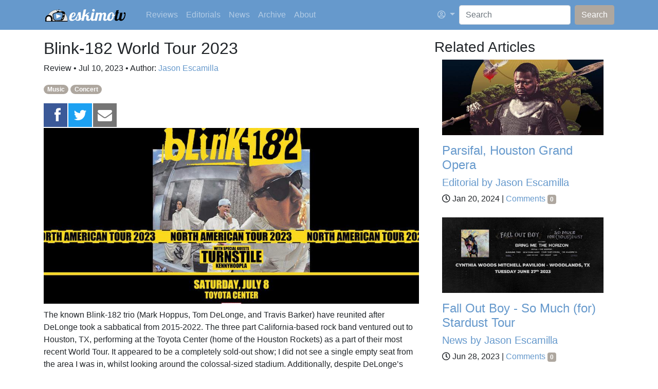

--- FILE ---
content_type: text/html; charset=utf-8
request_url: https://www.eskimotv.net/articles/blink-182-world-tour-2023/
body_size: 8996
content:
<!DOCTYPE html>
<html>
<head>
  
  <meta charset="utf-8">
  <meta http-equiv="X-UA-Compatible" content="IE=edge">
  <meta name="viewport" content="width=device-width,minimum-scale=1,initial-scale=1">

  

  <!-- Favicon -->
  <link rel="apple-touch-icon" sizes="120x120" href="/static/favicon/apple-touch-icon.png">
  <link rel="icon" type="image/png" sizes="32x32" href="/static/favicon/favicon-32x32.png">
  <link rel="icon" type="image/png" sizes="16x16" href="/static/favicon/favicon-16x16.png">
  <link rel="manifest" href="/static/favicon/site.webmanifest">
  <link rel="mask-icon" href="/static/favicon/safari-pinned-tab.svg" color="#5bbad5">
  <link rel="shortcut icon" href="/static/favicon/favicon.ico">
  <meta name="msapplication-TileColor" content="#2d89ef">
  <meta name="msapplication-config" content="/static/favicon/browserconfig.xml">
  <meta name="theme-color" content="#ffffff">

  <!-- SEO / META / OG Data -->
  <title>EskimoTV: Blink-182 World Tour 2023</title>
  <meta name="description" content="Review: The trio feels incredibly synchronized musically as well as relationally.">
  <link rel="canonical" href="https://www.eskimotv.net/articles/blink-182-world-tour-2023/">
  <link rel="alternate" type="application/rss+xml" title="EskimoTV" href="/feed.xml" />

  <meta property="og:title" content="EskimoTV: Blink-182 World Tour 2023">
  <meta property="og:description" content="Review: The trio feels incredibly synchronized musically as well as relationally." />
  <meta property="og:url" content="https://www.eskimotv.net/articles/blink-182-world-tour-2023/">
  <meta property="og:image" content="https://www.eskimotv.net/static/img/cover-images/blink-182-world-tour-cover-image.jpg">
  
  <meta property="og:type" content="article">
  

  <!-- Bootstrap 4 CSS only -->
  <link rel="stylesheet" href="https://stackpath.bootstrapcdn.com/bootstrap/4.5.0/css/bootstrap.min.css" integrity="sha384-9aIt2nRpC12Uk9gS9baDl411NQApFmC26EwAOH8WgZl5MYYxFfc+NcPb1dKGj7Sk" crossorigin="anonymous">

  <!--SELECT2 Stylesheet. Script in JS section after jQuery -->
  <link href="https://cdn.jsdelivr.net/npm/select2@4.0.13/dist/css/select2.min.css" rel="stylesheet" />

  <!-- Fontawesome cdn -->
  <link rel="stylesheet" href="https://use.fontawesome.com/releases/v5.7.0/css/all.css" integrity="sha384-lZN37f5QGtY3VHgisS14W3ExzMWZxybE1SJSEsQp9S+oqd12jhcu+A56Ebc1zFSJ" crossorigin="anonymous">

  <!-- CSS -->
  <!-- no bootstrap CDN, all bootstrap 4 code is compiled with the theme. -->
  
  <link rel="stylesheet" href="/static/gen/all.css?6b93a5ae">
  


  
  
  <!-- Structured Data -->
  <script type="application/ld+json">
    {
      "@context": "https://schema.org/",
      "@type": "Review",
      "datePublished" : "2023-07-10 14:56:38",
      "dateModified" : "2023-07-10 19:46:03",
      "headline":"Blink-182 World Tour 2023",
      "description" : "Review: The trio feels incredibly synchronized musically as well as relationally.",
      "image":{
        "@type":"imageObject",
        "url":"/imgsizer/img/cover-images/blink-182-world-tour-cover-image.jpg?h=466&m=crop&v=ZKxf-w&w=994&s=b'u7436-c9fTutEOQMT97XVKGkcmE'",
        "width":"994",
        "height":"466"
      },
      "reviewBody":"The known Blink-182 trio (Mark Hoppus, Tom DeLonge, and Travis Barker) have reunited after DeLonge took a sabbatical from 2015-2022. The three part California-based rock band ventured out to Houston, TX, performing at the Toyota Center (home of the Houston Rockets) as a part of their most recent World Tour. It appeared to be a completely sold-out show; I did not see a single empty seat from the area I was in, whilst looking around the colossal-sized stadium. Additionally, despite DeLonge’s hiatus, the band feels incredibly synchronized musically as well as relationally. The group is impressively conversational with its audience (and strikingly bold too; saying numerous outrageous provocative remarks, all in good fun). Despite being in their 40s/50s, the pop punk group exudes exorbitant youthful rebellion and teenage angst that was entertaining to revisit as a 31 year old fan who listened to their music as a 14 year old. The target audience when Blink-182 rose to fame was young emo-Hot-Topic-band-tee-shirt wearing teenagers and now all of those teenagers have grown up and most can afford to attend a concert that they may not have been able to when they were younger, which means there’s a wonderful older group of fans who are ecstatic to experience nostalgia by finally being able to see one of their favorite adolescent icons (as a fan from the small town of Corpus Christi, I couldn’t convince my parents to travel for a concert when I was a teenager). However, it is evident that Blink-182 is still capturing the hearts of younger audiences; in fact, one of the highlight moments of the night was when an enthusiastic 13-year-old named Hudson was invited on the stage and was given one of Tom’s guitars (what a memory that kid will have for the rest of his life!). The stage is simple, yet effective with one giant screen behind the band and two vertical screens on the sides of the band. Despite a small stage, the production team makes several songs have a unique atmosphere, by utilizing a video background that is unique to that song, inflatables, laser lights, fire, fireworks, and even Travis/the drums being suspended in mid-air! “Aliens Exist” has a psychedelic video of a UFO spaceship with strong blue UFO-looking laser lights. “Stay Together for the Kids” has a background of a kid finding solace with music and playing guitar. “Bored to Death” was dedicated to the corner left of the stage section as they “waited until the last bloody moment to get tickets” according to DeLonge and I particularly found his statement to be quite humorous, as I saw this section of seats open up the day of the show. “What’s My Age Again” had a ginormous rabbit-holding-a-carrot inflatable that sticks out from above the middle section of the center screen. The energy from the crowd was dynamically exuberant, passionately singing along with every track. From the floor, to the lower bowl, and to the upper bowl: most of the crowd stayed standing for the almost 2 hour performance (that started at 9:30 PM and ended at 11:10 PM), featuring 25 outstanding greatest hit songs. Most songs were from popular albums, "Take Off Your Pants and Jacket", "Enema of the State", and their self-titled album, "blink-182". Let’s take a look at that setlist… Anthem Part Two The Rock Show Family Reunion Man Overboard Feeling This Reckless Abandon Violence Up All Night Dysentery Gary Dumpweed EDGING Aliens Exist Cynical Happy Holidays, You Bastard (with lights off) Stay Together for the Kids Always Down Bored to Death I Miss You Adam's Song Ghost on the Dance Floor What's My Age Again? First Date All the Small Things Dammit Turnstile and KennyHoopla opened for Blink-182. Although they delivered fantastic performances, the seats did not fully fill until the headliner hit the stage and unlike Blink-182, the atmosphere was more laid-back and chill; most patrons were seated during these performances (the songs were most likely not as familiar as Blink-182 songs but I found some enjoyment from these artists, as we all anxiously waited for Blink-182). To see more Blink-182 tour dates, click here. To see more Toyota Center events, click here. Ticket prices range from $39-$199",
      
      "author": {
        "@type": "Person",
        "name": "Jason Escamilla",
        "sameAs":"https://www.eskimotv.net/user/1/"
      },
      "reviewRating": {
        "@type": "Rating",
        "ratingValue": "89",
        "worstRating":"0",
        "bestRating": "100"
      },
      "publisher": {
        "@type": "Organization",
        "name": "EskimoTV",
        "logo":{
          "@type":"imageObject",
          "url":"https://www.eskimotv.net/static//img/site-resource/logo-page.jpg"
        },
        "sameAs":"https://www.eskimotv.net"
      },
      "mainEntityOfPage":{
        "@type":"WebPage",
        "@id":"https://www.eskimotv.net/articles/blink-182-world-tour-2023/"
      }
    }
  </script>
  
  
</head>
<body>
  <div class="page-container">
    
    <!-- Navbar -->

<nav class="navbar navbar-expand-lg fixed-top navbar-dark bg-primary">
  <div class="container">
    <a class="navbar-brand" href="/"><img src="/imgsizer/img/site-resource/logo.png?v=Xtmy_Q&w=175&s=b'fYrRD8TZzn7-h1gse7OmYvScedE'" alt="Eskimo TV Logo" /></a>
    <button class="navbar-toggler" type="button" data-toggle="collapse" data-target="#navbarColor01" aria-controls="navbarColor01" aria-expanded="false" aria-label="Toggle navigation">
      <span class="navbar-toggler-icon"></span>
    </button>

    <div class="collapse navbar-collapse" id="navbarColor01">
      <ul class="navbar-nav mr-auto">
        <li class="nav-item">
          <a class="nav-link" href="/reviews/">Reviews</a>
        </li>
        <li class="nav-item">
          <a class="nav-link" href="/editorials/">Editorials</a>
        </li>
        <li class="nav-item">
          <a class="nav-link" href="/news/">News</a>
        </li>
        <li class="nav-item">
          <a class="nav-link" href="/archive/">Archive</a>
        </li>
        <li class="nav-item">
          <a class="nav-link" href="/about/">About</a>
        </li>
      </ul>
      <ul class="navbar-nav navbar-right">
        <li class="nav-item dropdown">
          <a class="nav-link dropdown-toggle" data-toggle="dropdown" href="#" id="account"><i class="far fa-user-circle"></i> <span class="caret"></span></a>
          <ul class="dropdown-menu" aria-labelledby="account">
            
            <li><a class="dropdown-item" href="/auth/login">Log In</a></li>
            <div class="dropdown-divider"></div>
            <li><a class="dropdown-item" href="/auth/register">Register</a></li>
            
          </ul>
        </li>
      </ul>
      <form class="form-inline my-2 my-lg-0" name="cse" action="/results" id="cse-search-box" role="search">
        <input type="hidden" name="cx" value="partner-pub-8475356019399300:2319328558" />
        <input type="hidden" name="cof" value="FORID:10" />
        <input type="hidden" name="ie" value="UTF-8" />
        <input class="form-control mr-sm-2" name="q" type="text" placeholder="Search">
        <button class="btn btn-secondary my-2 my-sm-0" name="sa" value="Search" type="submit">Search</button>
      </form>
      <script>
        (function() {
          var cx = 'partner-pub-8475356019399300:2319328558';
          var gcse = document.createElement('script');
          gcse.type = 'text/javascript';
          gcse.async = true;
          gcse.src = 'https://cse.google.com/cse.js?cx=' + cx;
          var s = document.getElementsByTagName('script')[0];
          s.parentNode.insertBefore(gcse, s);
        })();
      </script>
    </div>
  </div>
</nav>

<!-- End Navbar -->



    

    
    <div class="container content-wrap">
      
      <header class="page-header">
        
      </header>
      
<div class="row">
  
  <div class="col-lg-8">
    <div class="post">
      <article class="post-content">
        <header class="post-header">
          <h2 class="post-title">Blink-182 World Tour 2023</h2>
          <p class="post-meta">Review • Jul 10, 2023 • Author: <a href="/user/1/">Jason Escamilla</a></p>
          <p class="post-meta"><span class="badge badge-pill badge-secondary">Music</span> <span class="badge badge-pill badge-secondary">Concert</span> </p>
          <!-- Social Media Include -->
<div class="ssk-group ssk-lg">
    <a href="" class="ssk ssk-facebook"></a>
    <a href="" class="ssk ssk-twitter"></a>
    <a href="/cdn-cgi/l/email-protection#d8b5b7aeb1bdb1b6beb798bdabb3b1b5b7acaef6b6bdac" class="ssk ssk-email"></a>
    
</div>
        </header>
        <img class="img-responsive webfeedsFeaturedVisual" src="/imgsizer/img/cover-images/blink-182-world-tour-cover-image.jpg?h=466&m=crop&v=ZKxf-w&w=994&s=b'u7436-c9fTutEOQMT97XVKGkcmE'" alt="Blink-182 World Tour 2023 Cover">
        <p>The known Blink-182 trio (Mark Hoppus, Tom DeLonge, and Travis Barker) have reunited after DeLonge took a sabbatical from 2015-2022. The three part California-based rock band ventured out to Houston, TX, performing at the Toyota Center (home of the Houston Rockets) as a part of their most recent World Tour. It appeared to be a completely sold-out show; I did not see a single empty seat from the area I was&nbsp;in, whilst looking around the colossal-sized stadium. Additionally, despite DeLonge’s hiatus, the band feels incredibly synchronized musically as well as relationally. The group is impressively conversational with its audience (and strikingly bold too; saying numerous outrageous provocative remarks, all in good fun).</p>

<p>Despite being in their 40s/50s, the pop punk group exudes exorbitant youthful rebellion and teenage angst that was entertaining to revisit as a 31 year old fan who listened to their music as a 14 year old. The target audience when Blink-182 rose to fame was young emo-Hot-Topic-band-tee-shirt wearing teenagers and now all of those teenagers have grown up and most can afford to attend a concert that they may not have been able to when they were younger, which means there’s a wonderful older group of fans who are ecstatic to experience nostalgia by finally being able to see one of their favorite adolescent icons (as a fan from the small town of Corpus Christi, I couldn’t convince my parents to travel for a concert when I was a teenager). However, it is evident that Blink-182 is still capturing the hearts of younger audiences; in fact, one of the highlight moments of the night was when an enthusiastic 13-year-old named Hudson was invited on the stage and was given one of Tom’s guitars (what a memory that kid will have for the rest of his life!).</p>

<p>The stage is simple, yet effective with one giant screen behind the band and two vertical screens on the sides of the band. Despite a small stage, the production team makes several songs have a unique atmosphere, by utilizing a video background that is unique to that song, inflatables, laser lights, fire, fireworks, and even Travis/the drums&nbsp;being suspended in mid-air! “<em>Aliens Exist</em>” has a psychedelic video of a UFO spaceship with strong blue UFO-looking laser lights. “<em>Stay Together for the Kids</em>” has a background of a kid finding solace with music and playing guitar. “<em>Bored to Deat</em>h” was dedicated to the corner left of the stage section as they “waited until the last bloody moment to get tickets” according to DeLonge and I particularly found his statement to be quite humorous, as I saw this section of seats open up the day of the show. “<em>What’s My Age Again</em>” had a ginormous rabbit-holding-a-carrot inflatable that sticks out from above the middle section of the center screen.</p>

<p>The energy from the crowd was dynamically exuberant, passionately singing along with every track. From the floor, to the lower bowl, and to the upper bowl: most of the crowd stayed standing for the almost 2 hour performance (that started at 9:30 PM and ended at 11:10 PM), featuring 25 outstanding greatest hit songs. Most songs were from popular albums, "<em>Take Off Your Pants and Jacket</em>", "<em>Enema of the State</em>", and their self-titled album, "<em>blink-182</em>".</p>

<p><em>Let’s take a look at that setlist…</em></p>

<ol>
	<li><em>Anthem Part Two</em></li>
	<li><em>The Rock Show</em></li>
	<li><em>Family Reunion</em></li>
	<li><em>Man Overboard</em></li>
	<li><em>Feeling This</em></li>
	<li><em>Reckless Abandon</em></li>
	<li><em>Violence</em></li>
	<li><em>Up All Night</em></li>
	<li><em>Dysentery Gary</em></li>
	<li><em>Dumpweed</em></li>
	<li><em>EDGING</em></li>
	<li><em>Aliens Exist</em></li>
	<li><em>Cynical</em></li>
	<li><em>Happy Holidays, You Bastard (with lights off)</em></li>
	<li><em>Stay Together for the Kids</em></li>
	<li><em>Always</em></li>
	<li><em>Down</em></li>
	<li><em>Bored to Death</em></li>
	<li><em>I Miss You</em></li>
	<li><em>Adam's Song</em></li>
	<li><em>Ghost on the Dance Floor</em></li>
	<li><em>What's My Age Again?</em></li>
	<li><em>First Date</em></li>
	<li><em>All the Small Things</em></li>
	<li><em>Dammit&nbsp;</em></li>
</ol>

<p>Turnstile and KennyHoopla opened for Blink-182. Although they delivered&nbsp;fantastic performances, the seats did not fully fill until the headliner hit the stage and unlike Blink-182, the atmosphere was more laid-back and chill; most patrons were seated during these performances (the songs were most likely not as familiar as Blink-182 songs but I found some enjoyment from these artists, as we all anxiously waited for Blink-182).&nbsp;</p>

<p>To see more Blink-182 tour dates, <a href="https://www.blink182.com/">click here</a>.<br />
To see more Toyota Center events, <a href="https://www.toyotacenter.com/events">click here</a>.<br />
<em>Ticket prices range from $39-$199</em></p>

        
        <table class="table">
          <tbody>
            <tr>
              <td><b>Final Verdict</b>:</td><td>The trio feels incredibly synchronized musically as well as relationally.</td>
            </tr>
            <tr>
              <td><b>Rating</b>:</td><td>A-</td>
            </tr>
          </tbody>
        </table>
        
      </article>
      <!-- Social Media Include -->
<div class="ssk-group ssk-lg">
    <a href="" class="ssk ssk-facebook"></a>
    <a href="" class="ssk ssk-twitter"></a>
    <a href="/cdn-cgi/l/email-protection#64090b120d010d0a020b2401170f0d090b10124a0a0110" class="ssk ssk-email"></a>
    
</div>
      <br>
      <hr class="clear">
      <h2 id="comments">Comments</h2>
      <div id="disqus_thread"></div>
      <script data-cfasync="false" src="/cdn-cgi/scripts/5c5dd728/cloudflare-static/email-decode.min.js"></script><script>
          /**
          *  RECOMMENDED CONFIGURATION VARIABLES: EDIT AND UNCOMMENT THE SECTION BELOW TO INSERT DYNAMIC VALUES FROM YOUR PLATFORM OR CMS.
          *  LEARN WHY DEFINING THESE VARIABLES IS IMPORTANT: https://disqus.com/admin/universalcode/#configuration-variables    */
          var disqus_config = function () {
          this.page.url = "https://www.eskimotv.net/articles/blink-182-world-tour-2023/";
          this.page.identifier = "blink-182-world-tour-2023";
          };
          (function() { // DON'T EDIT BELOW THIS LINE
          var d = document, s = d.createElement('script');
          s.src = 'https://eskimotv.disqus.com/embed.js';
          s.setAttribute('data-timestamp', +new Date());
          (d.head || d.body).appendChild(s);
          })();
      </script>
      <noscript>Please enable JavaScript to view the <a href="https://disqus.com/?ref_noscript">comments powered by Disqus.</a></noscript>
    </div>
  </div>
  <div class="col-lg-4">
    <div class="sidebar-nav">
      
      <!--googleoff: all-->
      <!--noindex-->
      <h3>Related Articles</h3>
      
      <article class="col-lg-12">
    <a href="https://www.eskimotv.net/articles/parsifal-houston-grand-opera/">
        <figure class="blog-thumb">
        <img src="/imgsizer/img/cover-images/parsifal-houston-grand-opera-cover-image.jpg?h=225&m=crop&v=Zav1oQ&w=480&s=b'v7RtDbiWOc4-v_mLnoS2roAiMu8'" alt="Music: Parsifal, Houston Grand Opera" title="Editorial: Parsifal, Houston Grand Opera">
        </figure>
    </a>
    <a href="https://www.eskimotv.net/articles/parsifal-houston-grand-opera/">
        <h4>Parsifal, Houston Grand Opera</h4>
        <h5>Editorial by Jason Escamilla</h5>
    </a>

    <i class="far fa-clock"></i> Jan 20, 2024 | <a href="https://www.eskimotv.net/articles/parsifal-houston-grand-opera/#comments">Comments <span class="badge badge-secondary disqus-comment-count" data-disqus-url="https://www.eskimotv.net/articles/parsifal-houston-grand-opera/#disqus_thread"></span></a><br><br>
</article>
      
      <article class="col-lg-12">
    <a href="https://www.eskimotv.net/articles/fall-out-boy-so-much-for-stardust-tour/">
        <figure class="blog-thumb">
        <img src="/imgsizer/img/cover-images/fall-out-boy-so-much-for-stardust-tour-cover-image.jpg?h=225&m=crop&v=ZJy-EQ&w=480&s=b'bNZgPCIMb3CNTgKh6lJU7LafyiU'" alt="Musical: Fall Out Boy - So Much (for) Stardust Tour" title="News: Fall Out Boy - So Much (for) Stardust Tour">
        </figure>
    </a>
    <a href="https://www.eskimotv.net/articles/fall-out-boy-so-much-for-stardust-tour/">
        <h4>Fall Out Boy - So Much (for) Stardust Tour</h4>
        <h5>News by Jason Escamilla</h5>
    </a>

    <i class="far fa-clock"></i> Jun 28, 2023 | <a href="https://www.eskimotv.net/articles/fall-out-boy-so-much-for-stardust-tour/#comments">Comments <span class="badge badge-secondary disqus-comment-count" data-disqus-url="https://www.eskimotv.net/articles/fall-out-boy-so-much-for-stardust-tour/#disqus_thread"></span></a><br><br>
</article>
      
      <article class="col-lg-12">
    <a href="https://www.eskimotv.net/articles/white-christmas-theatre-under-the-stars/">
        <figure class="blog-thumb">
        <img src="/imgsizer/img/cover-images/white-christmas-theatre-under-the-stars-cover-image.jpg?h=225&m=crop&v=aTyc4g&w=480&s=b'gET97Hcj_9uriPzUG7O3E_R75Zw'" alt="Comedy: White Christmas, Theatre Under the Stars" title="Editorial: White Christmas, Theatre Under the Stars">
        </figure>
    </a>
    <a href="https://www.eskimotv.net/articles/white-christmas-theatre-under-the-stars/">
        <h4>White Christmas, Theatre Under the Stars</h4>
        <h5>Editorial by Jason Escamilla</h5>
    </a>

    <i class="far fa-clock"></i> Dec 12, 2025 | <a href="https://www.eskimotv.net/articles/white-christmas-theatre-under-the-stars/#comments">Comments <span class="badge badge-secondary disqus-comment-count" data-disqus-url="https://www.eskimotv.net/articles/white-christmas-theatre-under-the-stars/#disqus_thread"></span></a><br><br>
</article>
      
      <article class="col-lg-12">
    <a href="https://www.eskimotv.net/articles/mean-girls-touring-production-theater-under-the-stars/">
        <figure class="blog-thumb">
        <img src="/imgsizer/img/cover-images/mean-girls-touring-production-theater-under-the-stars-cover-image.jpg?h=225&m=crop&v=Z6ITLw&w=480&s=b'11xs3B6CLEZJXzd3XJWYpXRN6pE'" alt="Musical: Mean Girls (Touring Production) – Theater Under the Stars" title="Review: Mean Girls (Touring Production) – Theater Under the Stars">
        </figure>
    </a>
    <a href="https://www.eskimotv.net/articles/mean-girls-touring-production-theater-under-the-stars/">
        <h4>Mean Girls (Touring Production) – Theater Under the Stars</h4>
        <h5>Review by Jason Escamilla</h5>
    </a>

    <i class="far fa-clock"></i> Feb 04, 2025 | <a href="https://www.eskimotv.net/articles/mean-girls-touring-production-theater-under-the-stars/#comments">Comments <span class="badge badge-secondary disqus-comment-count" data-disqus-url="https://www.eskimotv.net/articles/mean-girls-touring-production-theater-under-the-stars/#disqus_thread"></span></a><br><br>
</article>
      
      <article class="col-lg-12">
    <a href="https://www.eskimotv.net/articles/generic-popstar-biopic-2024/">
        <figure class="blog-thumb">
        <img src="/imgsizer/img/cover-images/generic-popstar-biopic-2024-cover-image.jpg?h=225&m=crop&v=Z4gEog&w=480&s=b'Cn7IlJywwofmB9qd6_xtl-G4XwI'" alt="Comedy: Generic Popstar Biopic (2024)" title="Review: Generic Popstar Biopic (2024)">
        </figure>
    </a>
    <a href="https://www.eskimotv.net/articles/generic-popstar-biopic-2024/">
        <h4>Generic Popstar Biopic (2024)</h4>
        <h5>Review by David Scott</h5>
    </a>

    <i class="far fa-clock"></i> Jan 15, 2025 | <a href="https://www.eskimotv.net/articles/generic-popstar-biopic-2024/#comments">Comments <span class="badge badge-secondary disqus-comment-count" data-disqus-url="https://www.eskimotv.net/articles/generic-popstar-biopic-2024/#disqus_thread"></span></a><br><br>
</article>
      
      <article class="col-lg-12">
    <a href="https://www.eskimotv.net/articles/the-book-of-mormon-broadway-across-america/">
        <figure class="blog-thumb">
        <img src="/imgsizer/img/cover-images/the-book-of-mormon-broadway-across-america-cover-image.jpg?h=225&m=crop&v=Z4K5nQ&w=480&s=b'qqVVg2M8lsPAcM9gppd7Lksivlg'" alt="Comedy: The Book of Mormon, Broadway Across America" title="News: The Book of Mormon, Broadway Across America">
        </figure>
    </a>
    <a href="https://www.eskimotv.net/articles/the-book-of-mormon-broadway-across-america/">
        <h4>The Book of Mormon, Broadway Across America</h4>
        <h5>News by Jason Escamilla</h5>
    </a>

    <i class="far fa-clock"></i> Jan 11, 2025 | <a href="https://www.eskimotv.net/articles/the-book-of-mormon-broadway-across-america/#comments">Comments <span class="badge badge-secondary disqus-comment-count" data-disqus-url="https://www.eskimotv.net/articles/the-book-of-mormon-broadway-across-america/#disqus_thread"></span></a><br><br>
</article>
      
      <article class="col-lg-12">
    <a href="https://www.eskimotv.net/articles/the-nutcracker-houston-ballet/">
        <figure class="blog-thumb">
        <img src="/imgsizer/img/cover-images/the-nutcracker-houston-ballet-cover-image.jpg?h=225&m=crop&v=Z1NYag&w=480&s=b'3dQqext3lb0ngfZx0dnjOAPOZzA'" alt="Music: The Nutcracker, Houston Ballet" title="Editorial: The Nutcracker, Houston Ballet">
        </figure>
    </a>
    <a href="https://www.eskimotv.net/articles/the-nutcracker-houston-ballet/">
        <h4>The Nutcracker, Houston Ballet</h4>
        <h5>Editorial by Jason Escamilla</h5>
    </a>

    <i class="far fa-clock"></i> Dec 06, 2024 | <a href="https://www.eskimotv.net/articles/the-nutcracker-houston-ballet/#comments">Comments <span class="badge badge-secondary disqus-comment-count" data-disqus-url="https://www.eskimotv.net/articles/the-nutcracker-houston-ballet/#disqus_thread"></span></a><br><br>
</article>
      
      <!--/noindex-->
      <!--googleon: all-->
    </div>
  </div>
</div>

    </div>
    

    
    <footer class="site-footer">

  <div class="container">

    <h2 class="footer-heading">About EskimoTV</h2>

    <div class="row">
      <div class="col-sm-12 col-md-12">
        <ul class="contact-list">
          <li>Contact Us: <a href="/cdn-cgi/l/email-protection#4924263f202c20272f26092c3a222024263d3f67272c3d"><span class="__cf_email__" data-cfemail="d8b5b7aeb1bdb1b6beb798bdabb3b1b5b7acaef6b6bdac">[email&#160;protected]</span></a></li>
          <li>Who we are: A home for critical and honest reviews that strive for a thoughtful exploration of all forms of art and expression, especially reviews of movies, music, TV, and games!</li>
          
        </ul>
      </div>
    </div>

    <h2 class="footer-heading">Attribution</h2>

    <div class="row">
      <div class="col-sm-12 col-md-12">
        <p class="text"><img src="/static/img/site-resource/attribution/tmdb-attribution-logo.svg" width="80px">
This product uses the TMDb API for data and images but is not endorsed or certified by TMDb.</p>
      </div>
    </div>

  </div>

</footer>
    
  </div>

  
  <script data-cfasync="false" src="/cdn-cgi/scripts/5c5dd728/cloudflare-static/email-decode.min.js"></script><script src="https://code.jquery.com/jquery-3.5.1.min.js" integrity="sha256-9/aliU8dGd2tb6OSsuzixeV4y/faTqgFtohetphbbj0=" crossorigin="anonymous"></script>
  <script src="https://cdn.jsdelivr.net/npm/popper.js@1.16.0/dist/umd/popper.min.js" integrity="sha384-Q6E9RHvbIyZFJoft+2mJbHaEWldlvI9IOYy5n3zV9zzTtmI3UksdQRVvoxMfooAo" crossorigin="anonymous"></script>
  <script src="https://stackpath.bootstrapcdn.com/bootstrap/4.5.0/js/bootstrap.min.js" integrity="sha384-OgVRvuATP1z7JjHLkuOU7Xw704+h835Lr+6QL9UvYjZE3Ipu6Tp75j7Bh/kR0JKI" crossorigin="anonymous"></script>
  
  <script src="/static/gen/all.js?c33924c7"></script>
  
  <script src="//cdnjs.cloudflare.com/ajax/libs/moment.js/2.24.0/moment-with-locales.min.js" integrity="sha256-AdQN98MVZs44Eq2yTwtoKufhnU+uZ7v2kXnD5vqzZVo=" crossorigin="anonymous"></script>
<script>
moment.locale("en");
function flask_moment_render(elem) {
    $(elem).text(eval('moment("' + $(elem).data('timestamp') + '").' + $(elem).data('format') + ';'));
    $(elem).removeClass('flask-moment').show();
}
function flask_moment_render_all() {
    $('.flask-moment').each(function() {
        flask_moment_render(this);
        if ($(this).data('refresh')) {
            (function(elem, interval) { setInterval(function() { flask_moment_render(elem) }, interval); })(this, $(this).data('refresh'));
        }
    })
}
$(document).ready(function() {
    flask_moment_render_all();
});
</script>
  <!-- Disqus Comment Count -->
  <script id="dsq-count-scr" src="//eskimotv.disqus.com/count.js" async></script>

  <script type="text/javascript">

    //initialize Headroom js
    // grab header
    var myElement = document.querySelector("nav");
    // construct an instance of Headroom, passing the element
    var headroom  = new Headroom(myElement);
    // initialise
    headroom.init();


    //Initialize tooltips for whole page popper.js and bootstrap 4
    $(function () {
      $('[data-toggle="tooltip"]').tooltip()
    })

    //Social Share Icons Init
    SocialShareKit.init();

    //Owl Carousel Init
    $("#home-slider").owlCarousel({
      navigation: true, // Show next and prev buttons
      autoPlay:5000,
      lazyLoad:true,
      autoplayTimeout: 7000,
      stopOnHover:true,
      items:1,
      loop:true,
      singleItem:true

      // "singleItem:true" is a shortcut for:
      // items : 1,
      // itemsDesktop : false,
      // itemsDesktopSmall : false,
      // itemsTablet: false,
      // itemsMobile : false

    });

    //Responsive Youtube Sizing
    // Find all YouTube videos
    var $allVideos = $("iframe[src^='//www.youtube.com']"),

    // The element that is fluid width
    $fluidEl = $("body");

    // Figure out and save aspect ratio for each video
    $allVideos.each(function() {

      $(this)
      .data('aspectRatio', this.height / this.width)

      // and remove the hard coded width/height
      .removeAttr('height')
      .removeAttr('width');

    });

    // When the window is resized
    $(window).resize(function() {

      var newWidth = $fluidEl.width();

      // Resize all videos according to their own aspect ratio
      $allVideos.each(function() {

        var $el = $(this);
        $el
        .width(newWidth)
        .height(newWidth * $el.data('aspectRatio'));

      });

      // Kick off one resize to fix all videos on page load
    }).resize();

    //Google Analytics
    (function(i,s,o,g,r,a,m){i['GoogleAnalyticsObject']=r;i[r]=i[r]||function(){
      (i[r].q=i[r].q||[]).push(arguments)},i[r].l=1*new Date();a=s.createElement(o),
      m=s.getElementsByTagName(o)[0];a.async=1;a.src=g;m.parentNode.insertBefore(a,m)
    })(window,document,'script','https://www.google-analytics.com/analytics.js','ga');

    ga('create', 'UA-139537074-2', 'auto');
    ga('send', 'pageview');

  </script>
  


  
<script defer src="https://static.cloudflareinsights.com/beacon.min.js/vcd15cbe7772f49c399c6a5babf22c1241717689176015" integrity="sha512-ZpsOmlRQV6y907TI0dKBHq9Md29nnaEIPlkf84rnaERnq6zvWvPUqr2ft8M1aS28oN72PdrCzSjY4U6VaAw1EQ==" data-cf-beacon='{"version":"2024.11.0","token":"bb73a6c120304959a82e119c172c4187","r":1,"server_timing":{"name":{"cfCacheStatus":true,"cfEdge":true,"cfExtPri":true,"cfL4":true,"cfOrigin":true,"cfSpeedBrain":true},"location_startswith":null}}' crossorigin="anonymous"></script>
</body>
</html>

--- FILE ---
content_type: application/javascript; charset=UTF-8
request_url: https://eskimotv.disqus.com/count-data.js?2=https%3A%2F%2Fwww.eskimotv.net%2Farticles%2Ffall-out-boy-so-much-for-stardust-tour%2F%23disqus_thread&2=https%3A%2F%2Fwww.eskimotv.net%2Farticles%2Fgeneric-popstar-biopic-2024%2F%23disqus_thread&2=https%3A%2F%2Fwww.eskimotv.net%2Farticles%2Fmean-girls-touring-production-theater-under-the-stars%2F%23disqus_thread&2=https%3A%2F%2Fwww.eskimotv.net%2Farticles%2Fparsifal-houston-grand-opera%2F%23disqus_thread&2=https%3A%2F%2Fwww.eskimotv.net%2Farticles%2Fthe-book-of-mormon-broadway-across-america%2F%23disqus_thread&2=https%3A%2F%2Fwww.eskimotv.net%2Farticles%2Fthe-nutcracker-houston-ballet%2F%23disqus_thread&2=https%3A%2F%2Fwww.eskimotv.net%2Farticles%2Fwhite-christmas-theatre-under-the-stars%2F%23disqus_thread
body_size: 981
content:
var DISQUSWIDGETS;

if (typeof DISQUSWIDGETS != 'undefined') {
    DISQUSWIDGETS.displayCount({"text":{"and":"and","comments":{"zero":" 0","multiple":"{num}","one":" 1"}},"counts":[{"id":"https:\/\/www.eskimotv.net\/articles\/white-christmas-theatre-under-the-stars\/#disqus_thread","comments":0},{"id":"https:\/\/www.eskimotv.net\/articles\/parsifal-houston-grand-opera\/#disqus_thread","comments":0},{"id":"https:\/\/www.eskimotv.net\/articles\/the-nutcracker-houston-ballet\/#disqus_thread","comments":0},{"id":"https:\/\/www.eskimotv.net\/articles\/generic-popstar-biopic-2024\/#disqus_thread","comments":0},{"id":"https:\/\/www.eskimotv.net\/articles\/the-book-of-mormon-broadway-across-america\/#disqus_thread","comments":0},{"id":"https:\/\/www.eskimotv.net\/articles\/fall-out-boy-so-much-for-stardust-tour\/#disqus_thread","comments":0},{"id":"https:\/\/www.eskimotv.net\/articles\/mean-girls-touring-production-theater-under-the-stars\/#disqus_thread","comments":0}]});
}

--- FILE ---
content_type: image/svg+xml; charset=utf-8
request_url: https://www.eskimotv.net/static/img/site-resource/attribution/tmdb-attribution-logo.svg
body_size: 1084
content:
<svg id="Layer_1" data-name="Layer 1" xmlns="http://www.w3.org/2000/svg" viewBox="0 0 407.34 160.81"><defs><style>.cls-1{fill:#081c24;}</style></defs><title>PoweredByRectangle_Blue</title><polygon class="cls-1" points="50.38 102.47 57.32 102.47 57.32 74.71 65.96 74.71 65.96 67.82 41.74 67.82 41.74 74.71 50.38 74.71 50.38 102.47"/><polygon class="cls-1" points="88.53 102.47 95.47 102.47 95.47 67.77 88.53 67.77 88.53 81.65 78.14 81.65 78.14 67.77 71.2 67.77 71.2 102.47 78.14 102.47 78.14 88.59 88.53 88.59 88.53 102.47"/><polygon class="cls-1" points="121.25 95.53 108.23 95.53 108.23 88.59 119.35 88.59 119.35 81.65 108.23 81.65 108.23 74.71 120.66 74.71 120.66 67.77 101.28 67.77 101.28 102.47 121.25 102.47 121.25 95.53"/><polygon class="cls-1" points="157.79 82.54 144.1 67.3 141.87 67.3 141.87 102.54 148.9 102.54 148.9 83.17 157.79 92.49 166.67 83.17 166.62 102.54 173.66 102.54 173.66 67.3 171.47 67.3 157.79 82.54"/><path class="cls-1" d="M3309.1,1841.93c-23.88,0-23.88,35.77,0,35.77S3333,1841.93,3309.1,1841.93Zm0,28.59c-13.88,0-13.88-21.45,0-21.45S3323,1870.52,3309.1,1870.52Z" transform="translate(-3111.93 -1774.68)"/><rect class="cls-1" x="254.5" y="67.83" width="6.94" height="34.7"/><polygon class="cls-1" points="274.19 95.6 274.19 88.66 285.32 88.66 285.32 81.72 274.19 81.72 274.19 74.78 286.63 74.78 286.63 67.83 267.25 67.83 267.25 102.54 287.21 102.54 287.21 95.6 274.19 95.6"/><path class="cls-1" d="M3429.48,1842.91h-10.34v34.7h10.34C3452.58,1877.61,3452.58,1842.91,3429.48,1842.91Zm0,27.76h-3.4v-20.82h3.4C3443,1849.85,3443,1870.67,3429.48,1870.67Z" transform="translate(-3111.93 -1774.68)"/><path class="cls-1" d="M3472.7,1860.23c2.18-1.5,3.11-4.22,3.2-6.84,0.15-6.12-3.69-10.53-9.85-10.53h-13.74v34.75H3466a10.32,10.32,0,0,0,10.24-10.44A8.43,8.43,0,0,0,3472.7,1860.23Zm-13.4-10.44h6.17a3.51,3.51,0,0,1,0,7h-6.17v-7Zm6.17,20.87h-6.17v-6.94h6.17a3.41,3.41,0,0,1,3.49,3.45A3.45,3.45,0,0,1,3465.47,1870.67Z" transform="translate(-3111.93 -1774.68)"/><polygon class="cls-1" points="233.13 86.57 224 67.83 215.99 67.83 232.36 103.27 233.91 103.27 250.28 67.83 242.27 67.83 233.13 86.57"/><path class="cls-1" d="M3494.78,1920.93c14.6,0,24.48-9.88,24.48-24.48v-97.28c0-14.6-9.88-24.48-24.48-24.48H3136.41c-14.6,0-24.48,9.88-24.48,24.48V1935.5l12.56-14.56h0V1799.17a11.94,11.94,0,0,1,11.92-11.92h358.37a11.94,11.94,0,0,1,11.92,11.92v97.28a11.94,11.94,0,0,1-11.92,11.92H3155l-12.56,12.56-0.08-.1Z" transform="translate(-3111.93 -1774.68)"/><path class="cls-1" d="M3154.3,1827.53v-15h5.9c5.84,0,5.82,9.26,0,9.26h-2.9v5.73h-3Zm5.65-8.65c2,0,2-3.36,0-3.36h-2.65v3.36h2.65Z" transform="translate(-3111.93 -1774.68)"/><path class="cls-1" d="M3176.07,1812.27c10.33,0,10.33,15.47,0,15.47S3165.74,1812.27,3176.07,1812.27Zm0,3.09c-6,0-6,9.28,0,9.28S3182.08,1815.35,3176.07,1815.35Z" transform="translate(-3111.93 -1774.68)"/><path class="cls-1" d="M3193.12,1827.85l-6.15-15.33h3.38l3,7.66,2.94-7.52h0.15l2.94,7.52,3-7.66h3.38l-6.13,15.26h-0.55l-2.75-6.66-2.73,6.72h-0.52Z" transform="translate(-3111.93 -1774.68)"/><path class="cls-1" d="M3209.53,1827.53v-15H3217v3h-4.51v3h3.95v3h-3.95v3h4.77v3h-7.77Z" transform="translate(-3111.93 -1774.68)"/><path class="cls-1" d="M3229.47,1827.53l-3-5.73H3225v5.73h-3v-15h5.92c5.35,0,5.88,7.54,1.47,8.82l3.49,6.19h-3.4Zm-4.47-8.65h2.65c2,0,2-3.36,0-3.36H3225v3.36Z" transform="translate(-3111.93 -1774.68)"/><path class="cls-1" d="M3236.76,1827.53v-15h7.52v3h-4.51v3h3.95v3h-3.95v3h4.77v3h-7.77Z" transform="translate(-3111.93 -1774.68)"/><path class="cls-1" d="M3253.71,1827.53h-4.47v-15h4.47C3263.7,1812.52,3263.7,1827.53,3253.71,1827.53Zm-1.47-12v9h1.47c5.84,0,5.84-9,0-9h-1.47Z" transform="translate(-3111.93 -1774.68)"/><path class="cls-1" d="M3291.89,1820.77l-5.23-8.25h3.65l3.07,5.17,3.07-5.17h3.67l-5.25,8.25v6.76h-3v-6.76Z" transform="translate(-3111.93 -1774.68)"/><path class="cls-1" d="M3282.58,1820.18a3.68,3.68,0,0,0,1.39-3,4.13,4.13,0,0,0-4.26-4.56h-5.94v15h5.94a4.46,4.46,0,0,0,4.43-4.51A3.65,3.65,0,0,0,3282.58,1820.18Zm-5.79-4.51h2.67a1.52,1.52,0,0,1,0,3h-2.67v-3Zm2.67,9h-2.67v-3h2.67a1.47,1.47,0,0,1,1.51,1.49A1.49,1.49,0,0,1,3279.45,1824.7Z" transform="translate(-3111.93 -1774.68)"/></svg>

--- FILE ---
content_type: text/plain
request_url: https://www.google-analytics.com/j/collect?v=1&_v=j102&a=974183&t=pageview&_s=1&dl=https%3A%2F%2Fwww.eskimotv.net%2Farticles%2Fblink-182-world-tour-2023%2F&ul=en-us%40posix&dt=EskimoTV%3A%20Blink-182%20World%20Tour%202023&sr=1280x720&vp=1280x720&_u=IEBAAEABAAAAACAAI~&jid=1366344942&gjid=1903885375&cid=500810171.1769052094&tid=UA-139537074-2&_gid=776314160.1769052094&_r=1&_slc=1&z=277634261
body_size: -450
content:
2,cG-QYZ480JF2D